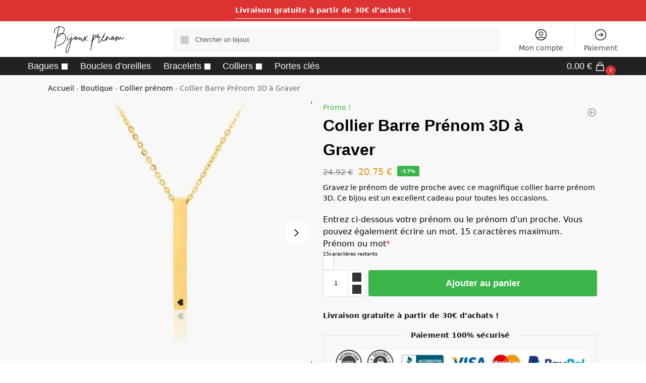

--- FILE ---
content_type: text/css
request_url: https://bijouxprenom.com/wp-content/plugins/woocommerce-photo-reviews/css/masonry.min.css?ver=1.4.2
body_size: 2890
content:
@font-face{font-family:"woocommerce-photo-reviews";src:url(../fonts/woocommerce-photo-reviews.eot);src:url(../fonts/woocommerce-photo-reviews.eot?#iefix) format("embedded-opentype"),url(../fonts/woocommerce-photo-reviews.woff) format("woff"),url(../fonts/woocommerce-photo-reviews.ttf) format("truetype"),url(../fonts/woocommerce-photo-reviews.svg) format("svg");font-weight:400;font-style:normal;font-display:swap}@media screen and (-webkit-min-device-pixel-ratio:0){@font-face{font-family:"woocommerce-photo-reviews";src:url(../fonts/woocommerce-photo-reviews.svg) format("svg")}}.wcpr-modal-light-box{display:none;width:100%;height:100%;position:fixed;top:0;left:0;z-index:9911;transform:translate3d(0,0,0)}.wcpr-modal-light-box,.wcpr-modal-light-box *{box-sizing:border-box!important}.wcpr-modal-light-box .wcpr-modal-light-box-wrapper .wcpr-modal-wrap .wcpr-modal-content .star-rating{font-size:14px;margin:5px 0;width:5.5em;float:left;letter-spacing:1px}.wcpr-modal-light-box .wcpr-overlay{position:absolute;top:0;right:0;bottom:0;left:0;z-index:9915;background-color:rgba(55,55,55,.9)}.wcpr-modal-light-box .wcpr-modal-wrap-container{display:flex;justify-content:center;position:relative;max-width:1000px;max-height:80%;width:80%}.wcpr-modal-light-box .wcpr-modal-wrap-container .wcpr-close{position:absolute;top:-50px;right:-50px;font-size:35px;cursor:pointer;color:#fff;transition:.3s ease;line-height:35px;padding:5px;z-index:9922}.wcpr-modal-light-box .wcpr-modal-wrap-container .wcpr-close:before{font-family:"woocommerce-photo-reviews";content:"\f101"}.wcpr-modal-light-box .wcpr-modal-wrap-container .wcpr-close:hover{background:rgba(255,255,255,.2)}.wcpr-modal-light-box .wcpr-modal-wrap-container .wcpr-close:focus{background:rgba(255,255,255,.2)}.wcpr-modal-light-box .wcpr-modal-wrap-container .wcpr-next:hover,.wcpr-modal-light-box .wcpr-modal-wrap-container .wcpr-prev:hover{background:rgba(255,255,255,.2)}.wcpr-grid{-webkit-column-gap:10px;-moz-column-gap:10px;column-gap:20px;margin-bottom:20px;box-sizing:border-box;-webkit-backface-visibility:hidden;-webkit-font-smoothing:antialiased!important;font-smoothing:antialiased!important;-webkit-transform:translateZ(0) scale(1,1);transform:translateZ(0);position:relative}.wcpr-grid *{box-sizing:border-box!important}.wcpr-grid:not(.wcpr-grid-loadmore) .wcpr-grid-item{margin-bottom:15px;margin-top:5px}.wcpr-grid:not(.wcpr-grid-loadmore) .wcpr-grid-item:first-child{margin-top:0}.wcpr-grid.wcpr-masonry-style.wcpr-masonry-2-col{-webkit-column-count:2;-moz-column-count:2;column-count:2}.wcpr-grid.wcpr-masonry-style.wcpr-masonry-3-col{-webkit-column-count:3;-moz-column-count:3;column-count:3}.wcpr-grid.wcpr-masonry-style.wcpr-masonry-4-col{-webkit-column-count:4;-moz-column-count:4;column-count:4}.wcpr-grid.wcpr-masonry-style.wcpr-masonry-5-col{-webkit-column-count:5;-moz-column-count:5;column-count:5}.wcpr-grid.wcpr-masonry-style.wcpr-grid-loadmore{display:grid;grid-template-columns:repeat(auto-fill,minmax(250px,1fr));grid-auto-rows:1px;grid-gap:20px}.wcpr-grid.wcpr-masonry-style.wcpr-grid-loadmore.wcpr-masonry-2-col{grid-template-columns:repeat(2,1fr)}.wcpr-grid.wcpr-masonry-style.wcpr-grid-loadmore.wcpr-masonry-3-col{grid-template-columns:repeat(3,1fr)}.wcpr-grid.wcpr-masonry-style.wcpr-grid-loadmore.wcpr-masonry-4-col{grid-template-columns:repeat(4,1fr)}.wcpr-grid.wcpr-masonry-style.wcpr-grid-loadmore.wcpr-masonry-5-col{grid-template-columns:repeat(5,1fr)}.wcpr-grid.wcpr-grid-style{grid-gap:20px;row-gap:35px}.wcpr-grid.wcpr-grid-style.wcpr-grid-2-col{-webkit-column-count:2;-moz-column-count:2;column-count:2}.wcpr-grid.wcpr-grid-style.wcpr-grid-3-col{-webkit-column-count:3;-moz-column-count:3;column-count:3}.wcpr-grid.wcpr-grid-style.wcpr-grid-4-col{-webkit-column-count:4;-moz-column-count:4;column-count:4}.wcpr-grid.wcpr-grid-style.wcpr-grid-5-col{-webkit-column-count:5;-moz-column-count:5;column-count:5}.wcpr-grid.wcpr-grid-style.wcpr-grid-loadmore{display:grid;grid-template-columns:repeat(auto-fill,minmax(250px,1fr));grid-gap:20px;row-gap:35px}.wcpr-grid.wcpr-grid-style.wcpr-grid-loadmore.wcpr-grid-2-col{grid-template-columns:repeat(2,1fr)}.wcpr-grid.wcpr-grid-style.wcpr-grid-loadmore.wcpr-grid-3-col{grid-template-columns:repeat(3,1fr)}.wcpr-grid.wcpr-grid-style.wcpr-grid-loadmore.wcpr-grid-4-col{grid-template-columns:repeat(4,1fr)}.wcpr-grid.wcpr-grid-style.wcpr-grid-loadmore.wcpr-grid-5-col{grid-template-columns:repeat(5,1fr)}.wcpr-grid.wcpr-grid-style .review-content-container-top{display:flex;padding:15px;background-color:#f6f6f6;border-radius:20px;margin-bottom:25px;position:relative}.wcpr-grid.wcpr-grid-style .review-content-container-top:after{content:"";mask:url(../images/bubble-speech-icon.svg) no-repeat center/contain;-webkit-mask:url(../images/bubble-speech-icon.svg) no-repeat center/contain;background-color:#f6f6f6;position:absolute;bottom:-23px;width:55px;height:30px}.wcpr-grid.wcpr-grid-style .review-content-container-top .review-content-container{flex-grow:1}.wcpr-grid.wcpr-grid-style .review-content-container-top .review-content-right .reviews-images-container{max-width:150px;margin-left:15px}.wcpr-grid.wcpr-grid-style .review-content-container-top .review-content-right .reviews-images-container .reviews-images-wrap-right{border-radius:10px}.wcpr-grid.wcpr-grid-style .review-content-container-top .wcpr-review-rating .star-rating{font-size:20px;line-height:1.125}.wcpr-grid.wcpr-grid-style .review-content-container-top .wcpr-review-title{font-size:1.125em;line-height:1.125}.wcpr-grid.wcpr-grid-style .review-content-container-top .wcpr-comment-helpful-button-container{justify-content:flex-start}.wcpr-grid.wcpr-grid-style .review-author-container .review-author-container-bottom{display:flex}.wcpr-grid.wcpr-grid-layout-2-style .wcpr-grid-layout-2-style-item .review-author-container .review-author-container-bottom .review-author-container-bottom-left img,.wcpr-grid.wcpr-grid-style .review-author-container .review-author-container-bottom .review-author-container-bottom-left img{max-width:40px;max-height:40px;border-radius:50%;margin-right:10px}.wcpr-grid.wcpr-grid-layout-2-style .wcpr-grid-layout-2-style-item .review-author-container .review-author-container-bottom .wcpr-comment-author:before,.wcpr-grid.wcpr-grid-style .review-author-container .review-author-container-bottom .wcpr-comment-author:before{display:none}.wcpr-grid.wcpr-grid-layout-2-style .wcpr-grid-layout-2-style-item .review-author-container [class*=" woocommerce-photo-reviews-vote-"]:after,.wcpr-grid.wcpr-grid-layout-2-style .wcpr-grid-layout-2-style-item .review-author-container [class*=" woocommerce-photo-reviews-vote-"]:before,.wcpr-grid.wcpr-grid-layout-2-style .wcpr-grid-layout-2-style-item .review-author-container [class^=woocommerce-photo-reviews-vote-]:after,.wcpr-grid.wcpr-grid-layout-2-style .wcpr-grid-layout-2-style-item .review-author-container [class^=woocommerce-photo-reviews-vote-]:before,.wcpr-grid.wcpr-grid-style .review-author-container [class*=" woocommerce-photo-reviews-vote-"]:after,.wcpr-grid.wcpr-grid-style .review-author-container [class*=" woocommerce-photo-reviews-vote-"]:before,.wcpr-grid.wcpr-grid-style .review-author-container [class^=woocommerce-photo-reviews-vote-]:after,.wcpr-grid.wcpr-grid-style .review-author-container [class^=woocommerce-photo-reviews-vote-]:before{font-size:13px}.wcpr-grid.wcpr-grid-layout-2-style,.wcpr-grid.wcpr-grid-layout-2-style.wcpr-grid-loadmore{display:flex;gap:20px;flex-wrap:wrap}.wcpr-grid.wcpr-grid-layout-2-style.wcpr-grid-2-col .wcpr-grid-layout-2-style-item,.wcpr-grid.wcpr-grid-layout-2-style.wcpr-grid-loadmore.wcpr-grid-2-col .wcpr-grid-layout-2-style-item{flex-basis:calc(50% - 10px)}.wcpr-grid.wcpr-grid-layout-2-style.wcpr-grid-3-col .wcpr-grid-layout-2-style-item,.wcpr-grid.wcpr-grid-layout-2-style.wcpr-grid-loadmore.wcpr-grid-3-col .wcpr-grid-layout-2-style-item{flex-basis:calc(33.3333333333% - 10px)}.wcpr-grid.wcpr-grid-layout-2-style.wcpr-grid-4-col .wcpr-grid-layout-2-style-item,.wcpr-grid.wcpr-grid-layout-2-style.wcpr-grid-loadmore.wcpr-grid-4-col .wcpr-grid-layout-2-style-item{flex-basis:calc(25% - 10px)}.wcpr-grid.wcpr-grid-layout-2-style.wcpr-grid-5-col .wcpr-grid-layout-2-style-item,.wcpr-grid.wcpr-grid-layout-2-style.wcpr-grid-loadmore.wcpr-grid-5-col .wcpr-grid-layout-2-style-item{flex-basis:calc(20% - 10px)}.wcpr-grid.wcpr-grid-layout-2-style .wcpr-grid-layout-2-style-item{flex-grow:1;padding:20px;border:solid 1px #d9d9d9;border-radius:10px}.wcpr-grid.wcpr-grid-layout-2-style .wcpr-grid-layout-2-style-item .review-author-container .review-author-container-bottom{display:flex}.wcpr-grid.wcpr-grid-layout-2-style .wcpr-grid-layout-2-style-item .review-content-container-bottom .review-content-image .reviews-images-wrap-left{display:flex;width:100%;height:auto;gap:10px}.wcpr-grid.wcpr-grid-layout-2-style .wcpr-grid-layout-2-style-item .review-content-container-bottom .review-content-image .reviews-images-wrap-left .reviews-images-wrap{max-width:80px;width:100%;padding:10px;border-radius:6px;display:flex;justify-content:center;align-items:center;border:solid 1px #e6e6e6}.wcpr-grid.wcpr-grid-layout-2-style .wcpr-grid-layout-2-style-item .review-content-container-bottom .review-content-image .reviews-images-wrap-left .reviews-images-wrap img{max-width:70px;max-height:70px;width:auto;height:auto}.wcpr-grid .wcpr-review-content-full,.wcpr-grid.wcpr-grid-layout-2-style .wcpr-grid-layout-2-style-item .review-content-container-bottom .review-content-image .reviews-images-wrap-right{display:none}.wcpr-grid .wcpr-grid-item .wcpr-content .review-content-container .star-rating{font-size:14px;margin:5px 0;width:5.5em;float:left;letter-spacing:1px}.commentlist li.wcpr-grid{padding:0;margin-right:0;margin-left:0}.wcpr-grid-item{-webkit-column-break-inside:avoid;page-break-inside:avoid;break-inside:avoid-column;background-color:#fff;padding-bottom:5px;overflow:hidden;border-radius:2px;color:#000;font-size:14px}.wcpr-grid-item:last-child{display:inline-block;width:100%}.wcpr-grid-item .wcpr-comment-child-content:not(.wcpr-review-content){overflow:hidden;display:-webkit-box;-webkit-line-clamp:2;-webkit-box-orient:vertical;text-align:justify}.wcpr-grid.wcpr-masonry-popup-image .reviews-images,.wcpr-grid.wcpr-masonry-popup-review .wcpr-grid-item{cursor:zoom-in}.wcpr-enable-box-shadow .wcpr-grid-item{box-shadow:3px 4px 8px rgba(0,0,0,.2);transition:box-shadow 200ms ease;width:100%}.wcpr-enable-box-shadow .wcpr-grid-item:hover{box-shadow:3px 4px 15px rgba(0,0,0,.4)}.wcpr-enable-box-shadow.wcpr-fix-box-shadow .wcpr-grid-item{transform:translateZ(0)}.wcpr-content:first-child{margin-top:0}.wcpr-content .star-rating span{height:22px}.wcpr-content .review-content-container .star-rating:before{color:#ffb600;opacity:.3!important}.wcpr-content .review-content-container .star-rating span:before,.wcpr-modal-wrap .wcpr-modal-content .star-rating span:before,.wcpr-stars-count .star-rating span:before{color:#ffb600}.wcpr-content .review-content-container .wcpr-review-title{overflow:hidden;text-overflow:ellipsis;white-space:nowrap}.wcpr-content .review-content-container .wcpr-review-content{overflow:hidden;width:100%;font-size:14px;font-weight:300;line-height:1.5}.wcpr-comment-author{margin:0;padding:5px 0 0;font-weight:700}.wcpr-comment-author:not(.wcpr-comment-author-with-country):before{content:"\f104";font-family:"woocommerce-photo-reviews";padding:0 5px 0 0}.wcpr-comment-author .wcpr-icon-badge{color:#b1e335}.wcpr-comment-author .wcpr-icon-badge:before{font-family:"woocommerce-photo-reviews"!important;content:"\f10a"!important;font-style:normal!important}.wcpr-comment-author .woocommerce-review__verified:after{margin-left:5px}.wcpr-modal-wrap{max-width:1000px;vertical-align:middle;z-index:9999;position:relative;display:flex;width:100%;box-sizing:border-box;text-align:left;border-radius:2px;font-size:0;line-height:1.5;background-color:#fefefe;min-height:100px}.wcpr-modal-wrap .wcpr-comment-author{margin:0 0 5px}.wcpr-modal-wrap .wcpr-review-content-short{display:none}.wcpr-modal-wrap .wcpr-modal-content .star-rating:before,.wcpr-stars-count .star-rating:before{color:#ffb600;opacity:.3!important}.rtl .wcpr-grid .wcpr-grid-item .wcpr-content .review-content-container .star-rating,.rtl .wcpr-modal-light-box .wcpr-modal-light-box-wrapper .wcpr-modal-wrap .wcpr-modal-content .star-rating{float:right}.rtl .wcpr-modal-wrap{text-align:right}.wcpr-review-title,span.wcpr-comment-child-author-name{font-weight:600}.wcpr-review-country{display:inline-block;font-size:12px;padding-right:2px;margin:0}.reviews-images-wrap-left{display:none;width:30px;height:140px;margin:0;float:left;padding:5px 0}#reviews-content-left,#reviews-content-right{position:relative;z-index:9920;max-height:550px;display:flex;height:auto;padding:0}#reviews-content-left{text-align:center;box-sizing:border-box;margin:auto;vertical-align:middle;border-radius:2px 0 0 2px;width:50%;flex-direction:column}#reviews-content-left #reviews-content-left-modal{width:100%;flex-direction:row;display:flex;font-size:0;text-align:center;align-items:center;justify-content:space-evenly}#reviews-content-left #reviews-content-left-modal .reviews-images-wrap{display:flex;width:36px;max-height:36px;box-sizing:border-box;padding:0;overflow:hidden;align-items:center;border:1px solid;margin-top:4px;margin-bottom:4px}#reviews-content-right{margin:0;width:45%;border-radius:0 2px 2px 0;vertical-align:top;font-size:14px;color:#000;flex-wrap:wrap;background-color:inherit}#reviews-content-right .reviews-content-right-meta{margin:0 30px 20px;width:100%;height:auto;border-radius:2px;display:inline-block;background-color:inherit}#reviews-content-left-main,.reviews-images-wrap-right{width:100%;display:flex;align-items:center;justify-content:center}.reviews-images-wrap-right{max-height:unset;overflow:hidden}.reviews-images-wrap-right .reviews-images,.wcpr-modal-light-box.wcpr-no-images #reviews-content-right{width:100%}.reviews-images-wrap-right .wcpr-review-image-caption{position:absolute;width:100%;bottom:0;text-align:center;z-index:9}.reviews-images-container{width:100%;display:block;padding:0;position:relative}.reviews-images-container .images-qty{text-align:center;background-color:#212121;color:#fff;position:absolute;bottom:6px;right:6px;font-size:14px;width:24px;height:24px;line-height:24px;border-radius:50%}.review-content-container{width:100%;margin:0 auto;padding:0 15px;display:block}.reviews-videos{height:auto!important}.reviews-videos.reviews-videos-youtube{min-height:180px}.reviews-images{border-radius:2px 2px 0 0;margin:0 auto;display:block}.wcpr-modal-light-box-wrapper{position:absolute;top:0;right:0;left:0;bottom:0;z-index:99999;text-align:center;display:flex;justify-content:center;align-items:center}.wcpr-modal-wrap-container .wcpr-next,.wcpr-modal-wrap-container .wcpr-prev{cursor:pointer;position:absolute;top:45%;width:auto;padding:22px 7px;margin-top:-50px;color:#fff;font-size:35px;transition:.6s ease;user-select:none;-webkit-user-select:none;z-index:9922;border-radius:3px 0 0 3px}.wcpr-modal-wrap-container .wcpr-prev{left:-49px}.wcpr-modal-wrap-container .wcpr-prev:before{font-family:"woocommerce-photo-reviews";content:"\f106"}.wcpr-modal-wrap-container .wcpr-next{right:-49px}.wcpr-modal-wrap-container .wcpr-next:before{font-family:"woocommerce-photo-reviews";content:"\f105"}.wcpr-modal-light-box.wcpr-no-images #reviews-content-left{display:none}.wcpr-modal-light-box.wcpr-no-images .wcpr-modal-wrap-container{max-width:500px}#reviews-content-left-main{max-height:500px;height:100%}#reviews-content-left-main .wcpr-review-image-container{position:relative}#reviews-content-left-main .wcpr-review-image-container .wcpr-review-image-caption{position:absolute;width:100%;bottom:0;text-align:center;z-index:9}#reviews-content-left-main .reviews-images{max-width:100%;max-height:500px;cursor:zoom-in}.reviews-content-right-meta .review-content-container-top{background-color:inherit;position:sticky;top:0;padding-top:20px;z-index:1}.wcpr-single-product-summary{display:block;margin:0 30px;width:100%;padding:20px 0}.wcpr-single-product-summary form table tr td{background-color:unset}.wcpr-single-product-summary .cart .quantity{float:left;margin-right:.875em}.wcpr-single-product-summary .wcpr-single-product-summary-content .wcpr-single-product-summary-meta{display:inline-block}.wcpr-single-product-summary .wcpr-single-product-summary-content .wcpr-single-product-summary-meta a{text-decoration:none;font-weight:300}.wcpr-single-product-summary .wcpr-single-product-summary-content .wcpr-single-product-summary-meta a:hover{text-decoration:underline!important}.wcpr-single-product-summary .wcpr-single-product-summary-meta-shop .wcpr-single-product-summary-meta-shop-button{font-size:20px;font-weight:300;color:#fff;background-color:#000;padding:10px 20px;border-radius:2px;text-decoration:none!important}.wcpr-single-product-summary .wcpr-single-product-summary-meta-shop .wcpr-single-product-summary-meta-shop-button:hover{background-color:rgba(0,0,0,.7)!important;text-decoration:none!important}.wcpr-single-product-summary .wcpr-single-product-summary-meta-price{clear:both}.wcpr-single-product-summary .wcpr-single-product-summary-meta-title span{font-size:16px;font-weight:300}#reviews #comments .comment-text .meta .woocommerce-review__verified{font-size:0}.wcpr-html{overflow:hidden}html.wcpr-noscroll{position:fixed;overflow-y:scroll;width:100%}.wcpr-modal-content .wcpr-single-product-summary .wcpr-single-product-summary-content{display:table}.wcpr-modal-content .wcpr-single-product-summary .wcpr-single-product-summary-content .wcpr-single-product-summary-image{width:80px;height:80px;display:table-cell;padding-right:10px;vertical-align:middle}.wcpr-comment-children{border-top:1px solid rgba(1,1,1,.1);margin-top:10px;padding:5px 0}.wcpr-review-rating{display:flex;justify-content:space-between;flex-wrap:wrap;line-height:1em;padding:0}.wcpr-review-date{font-style:italic;font-size:.8em;margin:5px 0}.wcpr-grid-overlay{position:absolute;top:0;left:0;right:0;bottom:0;background:rgba(255,255,255,.7);z-index:100;cursor:progress}.wcpr-grid-overlay:before{content:url(../images/loading-2.gif);width:64px;height:64px;font-size:15px;position:absolute;left:50%;top:50%;opacity:1;transform:translate(-50%,-50%) scale3d(.5,.5,.5)}.wcpr-hidden{display:none}.wcpr-read-more{cursor:pointer;font-style:italic;padding:0 2px}@media (max-height:600px){#reviews-content-left-main .reviews-images{max-height:calc(80vh - 50px)}}@media (min-width:600px){#reviews-content-right{overflow:auto}}@media (max-width:1080px){.wcpr-grid.wcpr-masonry-5-col{column-count:4}.wcpr-grid.wcpr-grid-loadmore.wcpr-masonry-5-col{grid-template-columns:repeat(4,1fr)}}@media (max-width:880px){.wcpr-grid,.wcpr-grid.wcpr-masonry-5-col{column-count:3}.wcpr-grid.wcpr-grid-loadmore,.wcpr-grid.wcpr-grid-loadmore.wcpr-masonry-5-col{grid-template-columns:repeat(3,1fr)}}@media (max-width:680px){.wcpr-grid,.wcpr-grid.wcpr-masonry-3-col,.wcpr-grid.wcpr-masonry-4-col,.wcpr-grid.wcpr-masonry-5-col{column-count:2}.wcpr-grid.wcpr-grid-loadmore,.wcpr-grid.wcpr-grid-loadmore.wcpr-masonry-3-col,.wcpr-grid.wcpr-grid-loadmore.wcpr-masonry-4-col,.wcpr-grid.wcpr-grid-loadmore.wcpr-masonry-5-col{grid-template-columns:repeat(2,1fr)}}@media (max-width:600px){.wcpr-modal-light-box-wrapper{display:flex;justify-content:center;align-items:center}.wcpr-modal-light-box-wrapper:before{height:0!important}.wcpr-modal-light-box .wcpr-modal-light-box-wrapper .wcpr-modal-wrap{display:flex;flex-wrap:wrap;overflow:auto}.wcpr-modal-light-box .wcpr-modal-light-box-wrapper .wcpr-modal-wrap #reviews-content-right{width:100%;max-height:unset}.wcpr-modal-light-box .wcpr-modal-light-box-wrapper .wcpr-modal-wrap #reviews-content-left{width:100%;display:flex;flex-wrap:wrap;gap:10px;padding:0!important}.wcpr-modal-light-box .wcpr-modal-light-box-wrapper .wcpr-modal-wrap #reviews-content-left #reviews-content-left-modal{position:unset;width:100%;display:flex;justify-content:space-evenly;align-items:center;flex-direction:row}.wcpr-modal-light-box .wcpr-modal-light-box-wrapper .wcpr-modal-wrap #reviews-content-left #reviews-content-left-modal .reviews-images-wrap{margin:0;width:36px;height:36px}.wcpr-modal-light-box .wcpr-modal-light-box-wrapper .wcpr-modal-wrap #reviews-content-left #reviews-content-left-main{width:100%!important}.wcpr-grid .wcpr-grid-item .wcpr-content .review-content-container .star-rating,.wcpr-modal-light-box .wcpr-modal-light-box-wrapper .wcpr-modal-wrap .wcpr-modal-content .star-rating,.wcpr-review-rating .wcpr-review-date{margin:2px 0}.wcpr-modal-light-box .wcpr-modal-light-box-wrapper .wcpr-close{top:-40px;right:-35px;font-size:25px}.wcpr-modal-light-box .wcpr-modal-wrap-container .wcpr-close{right:-20px}#reviews-content-right .reviews-content-right-meta,#reviews-content-right .wcpr-single-product-summary{margin:0 20px 20px}html.wcpr-noscroll{overflow-y:hidden!important}html.wcpr-noscroll body{position:fixed;overflow-y:hidden;width:100%}}

--- FILE ---
content_type: text/javascript
request_url: https://bijouxprenom.com/wp-content/plugins/wp-marketing-automations/woofunnels/assets/js/utm-tracker.min.js?ver=1.10.12.53
body_size: 1788
content:
var wffnUtm_terms=wffnUtm.cookieKeys,wffnCookieManage={setCookie:function(e,r,t){var n=new Date;n.setTime(n.getTime()+24*t*60*60*1e3);var o="expires="+n.toUTCString(),f=";domain=."+wffnGetHost(document.location.hostname);document.cookie=e+"="+r+";"+o+f+";path=/"},getCookie:function(e){for(var r=e+"=",t=document.cookie.split(";"),n=0;n<t.length;n++){for(var o=t[n];" "==o.charAt(0);)o=o.substring(1);if(0==o.indexOf(r))return o.substring(r.length,o.length)}return""},remove:function(e){var r=new Date;r.setTime(r.getTime()-864e5);var t="expires="+r.toUTCString();document.cookie=e+"=;"+t+";path=/"},commons:{inArray:function(e,r){return-1===r.indexOf(e)}}};function wffnGetHost(e){for(var r={strictMode:!1,key:["source","protocol","authority","userInfo","user","password","host","port","relative","path","directory","file","query","anchor"],q:{name:"queryKey",parser:/(?:^|&)([^&=]*)=?([^&]*)/g},parser:{strict:/^(?:([^:\/?#]+):)?(?:\/\/((?:(([^:@]*)(?::([^:@]*))?)?@)?([^:\/?#]*)(?::(\d*))?))?((((?:[^?#\/]*\/)*)([^?#]*))(?:\?([^#]*))?(?:#(.*))?)/,loose:/^(?:(?![^:@]+:[^:@\/]*@)([^:\/?#.]+):)?(?:\/\/)?((?:(([^:@]*)(?::([^:@]*))?)?@)?([^:\/?#]*)(?::(\d*))?)(((\/(?:[^?#](?![^?#\/]*\.[^?#\/.]+(?:[?#]|$)))*\/?)?([^?#\/]*))(?:\?([^#]*))?(?:#(.*))?)/}},t=r.parser[r.strictMode?"strict":"loose"].exec(e),n={},o=14;o--;)n[r.key[o]]=t[o]||"";return n[r.q.name]={},n[r.key[12]].replace(r.q.parser,function(e,t,o){t&&(n[r.q.name][t]=o)}),n.host.replace("www.","")}function wffnGetQueryVars(){try{var e={},r=[];return window.location.search.substr(1).split("&").forEach(function(t){(r=t.split("=")).length>1&&(e[r[0]]=r[1])}),wffnDefaultEvent(e)}catch(e){console.log(e)}}function wffnDefaultEvent(e){if("object"==typeof Intl&&"object"==typeof Intl.DateTimeFormat()){let r=Intl.DateTimeFormat().resolvedOptions();r.hasOwnProperty("timeZone")&&(e.timezone=r.timeZone)}if(e.flt=wffnGetAdminTime(),e.hasOwnProperty("fkreferrer")&&""!==e.fkreferrer)e.referrer=e.fkreferrer,delete e.fkreferrer;else{const r=document.referrer,t=e=>new URL(e).hostname;e.referrer=!r||wffnUtm.excludeDomain.some(e=>t(r).endsWith(e))||r.includes(window.location.hostname)?"":r}e.fl_url=void 0!==window.location.pathname?window.location.pathname:"/";let r=wffnDetectDevice();return void 0!==r&&""!==r&&(void 0!==r.browser.name&&(e.browser=r.browser.name),void 0!==r.is_mobile&&(e.is_mobile=r.is_mobile)),e}function wffnGetAdminTime(e=!1,r=!1){var t=(new Date).toISOString(),n=new Date(t);n.setMinutes(n.getMinutes()+parseInt(wffnUtm.utc_offset)),t=n.toISOString();const[o,f]=t.split("T"),[a,i,s]=o.split("-").map(Number),[c,m,w]=f.split(":"),u=w.split(".")[0];return!0===e?(n=new Date(a+"-"+i+"-"+s+" "+c+":"+m+":"+u),Math.round(n.getTime()/1e3)):!0===r?new Date(a+"-"+i+"-"+s+" "+c+":"+m+":"+u):a+"-"+i+"-"+s+" "+c+":"+m+":"+u}function wffnGetTrafficSource(){try{var e=document.referrer.toString(),r=0===e.length,t=!r&&0===e.indexOf(wffnUtm.site_url),n=!(r||t),o=""!==wffnCookieManage.getCookie("wffn_traffic_source")&&wffnCookieManage.getCookie("wffn_traffic_source");return!1===n?o||"direct":o&&o===e?o:e}catch(e){return""}}function wffnManageCookies(){try{var e=wffnGetTrafficSource();"direct"!==e?wffnCookieManage.setCookie("wffn_traffic_source",e,2):wffnCookieManage.remove("wffn_traffic_source");var r=wffnGetQueryVars();for(var t in wffnUtm_terms)Object.prototype.hasOwnProperty.call(r,wffnUtm_terms[t])&&(-1!==["flt","fl_url","referrer"].indexOf(wffnUtm_terms[t])?void 0!==wffnCookieManage&&""===wffnCookieManage.getCookie("wffn_"+wffnUtm_terms[t])&&wffnCookieManage.setCookie("wffn_"+wffnUtm_terms[t],r[wffnUtm_terms[t]],2):wffnCookieManage.setCookie("wffn_"+wffnUtm_terms[t],r[wffnUtm_terms[t]],2))}catch(e){console.log(e)}}function wffnGetUTMs(){try{var e={},r=wffnGetQueryVars();for(var t in wffnUtm_terms)""===wffnCookieManage.getCookie("wffn_"+wffnUtm_terms[t])&&Object.prototype.hasOwnProperty.call(r,wffnUtm_terms[t])&&(e[wffnUtm_terms[t]]=wffnCookieManage.getCookie("wffn_"+wffnUtm_terms[t]));return e}catch(e){return{}}}function wffnAddTrafficParamsToEvent(e){try{var r=wffnUtm.genericParamEvents,t=JSON.parse(r);for(var n in t)e[n]=t[n];var o=wffnGetAdminTime(!1,!0),f=["Sunday","Monday","Tuesday","Wednesday","Thursday","Friday","Saturday"][o.getDay()],a=["January","February","March","April","May","June","July","August","September","October","November","December"][o.getMonth()],i=["00-01","01-02","02-03","03-04","04-05","05-06","06-07","07-08","08-09","09-10","10-11","11-12","12-13","13-14","14-15","15-16","16-17","17-18","18-19","19-20","20-21","21-22","22-23","23-24"][o.getHours()];e.event_month=a,e.event_day=f,e.event_hour=i,e.traffic_source=wffnGetTrafficSource();var s=wffnGetUTMs();for(var c in s)e[c]=s[c];return e}catch(r){return e}}function wffnDetectDevice(){let e=[navigator.userAgent,navigator.vendor,window.opera],r=!1;if(/Android|webOS|iPhone|iPad|iPod|BlackBerry|IEMobile|Opera Mini/i.test(navigator.userAgent)&&(r=!0),!1===r){let e=navigator.userAgent||navigator.vendor||window.opera;(e.indexOf("FBAN")>-1||e.indexOf("FBAV")>-1)&&(r=!0)}return{is_mobile:r,browser:wffnDetectBrowser(e.join(" "),[{name:"Chrome",value:"Chrome",version:"Chrome"},{name:"Firefox",value:"Firefox",version:"Firefox"},{name:"Safari",value:"Safari",version:"Version"},{name:"Internet Explorer",value:"MSIE",version:"MSIE"},{name:"Opera",value:"Opera",version:"Opera"},{name:"BlackBerry",value:"CLDC",version:"CLDC"},{name:"Mozilla",value:"Mozilla",version:"Mozilla"}])}}function wffnDetectBrowser(e,r){var t,n,o,f=0,a=0;for(f=0;f<r.length;f+=1)if(new RegExp(r[f].value,"i").test(e)){if(t=new RegExp(r[f].version+"[- /:;]([\\d._]+)","i"),o="",(n=e.match(t))&&n[1]&&(n=n[1]),n)for(n=n.split(/[._]+/),a=0;a<n.length;a+=1)o+=0===a?n[a]+".":n[a];else o="0";return{name:r[f].name,version:parseFloat(o)}}return{name:"unknown",version:0}}wffnManageCookies();